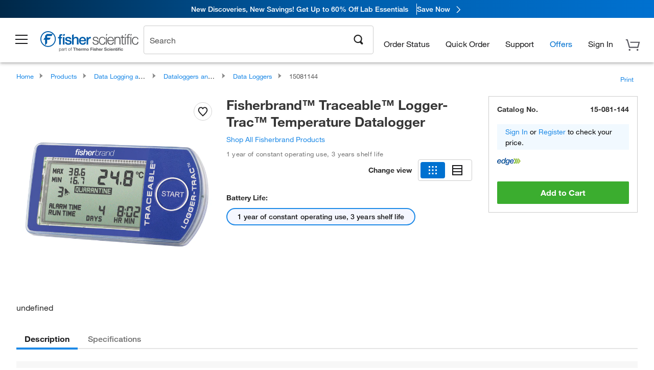

--- FILE ---
content_type: text/html; charset=utf-8
request_url: https://www.fishersci.com/store1/users/service/accountdropdown
body_size: 942
content:
<div class="menuContainer">
    <div class="account-category">
        <ul>
                    <li><a id="qa_myaccount_0" href="/store1/mylist" rel="nofollow"  
                        data-analytics-section="Global Nav"
                        data-analytics-container="Fisher Scientific|Header"
                        data-analytics-parent="Sign In"
                        data-analytics-text="My Lists">My Lists</a></li>
                    <li><a id="qa_myaccount_1" href="/store1/users/profiles" rel="nofollow"  class="btn-sign-in "
                        data-analytics-section="Global Nav"
                        data-analytics-container="Fisher Scientific|Header"
                        data-analytics-parent="Sign In"
                        data-analytics-text="Account Profile">Account Profile</a></li>
                    <li><a id="qa_myaccount_2" href="/store1/rapidorder" rel="nofollow"  
                        data-analytics-section="Global Nav"
                        data-analytics-container="Fisher Scientific|Header"
                        data-analytics-parent="Sign In"
                        data-analytics-text="Quick Order">Quick Order</a></li>
                    <li><a id="qa_myaccount_3" href="/store1/users/userregistration" rel="nofollow"  
                        data-analytics-section="Global Nav"
                        data-analytics-container="Fisher Scientific|Header"
                        data-analytics-parent="Sign In"
                        data-analytics-text="Create Personal Account">Create Personal Account</a></li>
        </ul>
        <hr class="hr-cls">
        <li class="sigin"><a href="#" rel="nofollow" class="btn-sign-in btn" id="signIn">Sign In</a>
        </li>
                    <li><a href="/store1/users/userregistration" class="create-acc-cls"
                        data-analytics-section="Global Nav"
                        data-analytics-container="Fisher Scientific|Header"
                        data-analytics-parent="Sign In"
                        data-analytics-text="Create Personal Account">Create Personal Account</a></li>
    </div>
</div>

<script>
    //<!--
        var accountDropdown = {"status":200,"path":"/fishersci-users/profiles/menu","timestamp":"01/21/2026@08:35:18.666","responseTime":{"fishersci-users":"0ms"},"message":"success","traceId":"8f891f2ccd337266","csrfEnabled":false,"userDetails":{"logonId":"Guest","userType":"G","displayZipModal":false,"accountNumber":"Guest or No Account Chosen","userIsPunchOut":false,"loggedIn":false,"company":"Guest or Unknown Company","userIgnoreZip":false,"cartCount":0,"showSignOut":false,"showSignIn":true,"signInText":"Sign In","webId":"","viewListPrice":false,"quotesEnablement":false,"superUser":false,"persistentUser":false,"hdaUserImpersonateRole":false,"approver":false,"isCXMLUser":false},"accountDropDown":[{"categoryName":"","menuItems":[{"labelKey":"LBL_HOT_LISTS","label":"My Lists","href":"/store1/mylist","loginRequired":false},{"labelKey":"LBL_ACCOUNT_PROFILE","label":"Account Profile","href":"/store1/users/profiles","loginRequired":true},{"labelKey":"LBL_ORDERBY_CATALOG","label":"Quick Order","href":"/store1/rapidorder","loginRequired":false},{"labelKey":"LBL_REGISTER_FOR_ACCOUNT","label":"Create Personal Account","href":"/store1/users/userregistration","loginRequired":false}]}]};
    // -->
</script>

--- FILE ---
content_type: text/html; charset=utf-8
request_url: https://www.fishersci.com/store1/product-recommendations/altm/?slotName=alternative_carousel_container&partNumber=15081144
body_size: 2590
content:
<meta http-equiv="X-UA-Compatible" content="IE=9">

<link rel="stylesheet" type="text/css" media="screen" href="/store1/product-recommendations/resources/css/productRecommendations.min.css">


<div class="productRecommendations_template">
    <div id="getme"></div>
    <div id="div_first" class="margintop5 carousel-container carousel-content cart-options ALTM" data-analytics-carousel="ALTM" data-model="ALTM" data-impression-tracking="true" data-initialized="false">
    <input type="hidden" value="pricingApp: "></input>
    <input type="hidden" value="commerce-productDetails: "></input>
    <input type="hidden" value="rulesApp: "></input>
    <input type="hidden" value="fishersci-product-recommendations: 106ms"></input>
    <input type="hidden" value="catalogApp: "></input>
    <input type="hidden" value="commerce-catalogRules: "></input>
    <input type="hidden" value="commerce-priceAndAvailability:  "></input>
    <input type="hidden" value="nodeTime: 116ms "></input>

    <div id="leftbutton" class="lSAction">
        <a class="left carousel-control lS">
            <span class="icon_Chevron_Left font_icon"></span>
        </a>
    </div>
    <div id="rightbutton" class="lSAction">
        <a class="right carousel-control lSNext">
            <span class="icon_Chevron_Right font_icon"></span>
        </a>
    </div>
    <div id="myCarousel">
        <div class="heading-container">
            <h2 class="carousel-heading">
                You may be interested in these alternatives
                <span class="font_icon icon_Information_Outline" id="recommendations_disclaimer_icon">
                     <span class="recommendations_disclaimer_message hide">
                         This information does not imply a recommendation or representation of any kind and any action taken upon the information provided is strictly at your own risk. The products shown have not been qualified by Fisher Scientific for any particular purpose, application or use and it is the responsibility of the purchaser to ensure that the performance of the product is suitable for the purchasers specific use or intended application.
                     </span>
                </span>
            </h2>
            <div id="viewing-component" class="img-counter">Viewing <span id="current-img">1</span><span id="last-img">-4</span> of <span id="total"></span></div>
        </div>
        <div>
            <ul id="prod-carousel" class="lightSlider lsGrab lSSlide containcar content-slider" data-total="3">
                    <li class="item product-recommendation-item" id="04500018" data-position="1" data-source-partnumber="">
                        <div class="container-div">
                            <div class="container-img">
                                <a href="/shop/products/fridge-tag-fridge-2l-vaccine-thermometer-data-logger/04500018" data-partnumber="04500018" data-position="1" data-link-type="image" class="linkref" title="Thermco&trade;&nbsp;Fridge-tag&trade; Fridge 2L Vaccine Thermometer Data Logger"
                                    data-analytics-section="carousel" data-analytics-container="ALTM" data-analytics-parent="04500018" data-analytics-text="Product Image|1">
                                    <img src="https://assets.fishersci.com/TFS-Assets/CCG/product-images/F311931~p.eps-150.jpg" alt="Thermco&trade;&nbsp;Fridge-tag&trade; Fridge 2L Vaccine Thermometer Data Logger" loading="lazy" class="images"/>
                                </a>
                            </div>
                            <div class="Divider-Line"></div>
                            <div class="info-div">
                                <div class="catalog-container">
                                    <p><span class="catalog">Catalog No. 04-500-018</span></p>
                                </div>
                                <div id="titlediv">
                                    <p class="title">
                                        <a href="/shop/products/fridge-tag-fridge-2l-vaccine-thermometer-data-logger/04500018" data-partnumber="04500018" data-position="1"
                                            data-link-type="link" class="linkref analytics-a" title="Thermco&trade;&nbsp;Fridge-tag&trade; Fridge 2L Vaccine Thermometer Data Logger"
                                            data-analytics-section="carousel" data-analytics-container="ALTM" data-analytics-parent="04500018" data-analytics-text="Thermco&amp;trade;&amp;nbsp;Fridge-tag&amp;trade; Fridge 2L Vaccine Thermometer Data Logger|1">
                                                Thermco ™  Fridge-tag ™  Fridge 2L Vaccine Ther
                                        </a>
                                    </p>
                                </div>
                                <div class="priceunits">
                                    <span class="price">$475.50</span>
                                    <span class="units"> / Each</span>
                                </div>
                                <div class="savereg">
                                </div>
                                <span class="isSciEd"></span>
                                    <div class="addcart-container">
                                        <button data-position="1" data-partnumber="04500018" data-model="ALTM" data-total="3" class="btn white-btn inactiveATC js-prod-rec-cart-button" type="button">
                                            <span>
                                                <svg>
                                                    <use xlink:href="#circle" />
                                                </svg>
                                                <svg>
                                                    <use xlink:href="#check" />
                                                </svg>
                                            </span>
                                            <ul>
                                                <li class="liAtc1">Add to Cart</li>
                                                <li class="liAtc2">Adding...</li>
                                                <li class="liAtc3">Added to Cart</li>
                                            </ul>
                                        </button>
                                        <svg class="hide">
                                            <symbol viewBox="0 0 16 16" id="circle">
                                                <circle cx="8" cy="8" r="7.5"></circle>
                                            </symbol>
                                            <symbol viewBox="0 0 12 12" id="check">
                                                <path id="test" d=" M4.76499011,6.7673683 L8.2641848,3.26100386
                                                                                C8.61147835,2.91299871 9.15190114,2.91299871 9.49919469,3.26100386 C9.51164115,3.27347582 9.52370806,3.28637357 9.53537662,3.29967699 C9.83511755,3.64141434 9.81891834,4.17816549 9.49919469,4.49854425
                                                                                L5.18121271,8.82537365 C4.94885368,9.05820878 4.58112654,9.05820878 4.34876751,8.82537365 L2.50080531,6.97362503
                                                                                C2.48835885,6.96115307 2.47629194,6.94825532 2.46462338,6.93495189 C2.16488245,6.59321455 2.18108166,6.0564634 2.50080531,5.73608464 C2.84809886,5.3880795 3.38852165,5.3880795 3.7358152,5.73608464
                                                                                L4.76499011,6.7673683 Z"></path>
                                            </symbol>
                                        </svg>
                                    </div>
                            </div>
                        </div>
                    </li>
                    <li class="item product-recommendation-item" id="1464979" data-position="2" data-source-partnumber="">
                        <div class="container-div">
                            <div class="container-img">
                                <a href="/shop/products/fisher-scientific-traceable-kangaroo-thermometer/1464979" data-partnumber="1464979" data-position="2" data-link-type="image" class="linkref" title="Fisherbrand&trade;&nbsp;Traceable&trade; Kangaroo&trade; Thermometer"
                                    data-analytics-section="carousel" data-analytics-container="ALTM" data-analytics-parent="1464979" data-analytics-text="Product Image|2">
                                    <img src="https://assets.fishersci.com/TFS-Assets/CCG/Control-Company/product-images/4430MainFisherbrand.jpg-150.jpg" alt="Fisherbrand&trade;&nbsp;Traceable&trade; Kangaroo&trade; Thermometer" loading="lazy" class="images"/>
                                </a>
                            </div>
                            <div class="Divider-Line"></div>
                            <div class="info-div">
                                <div class="catalog-container">
                                    <p><span class="catalog">Catalog No. 14-649-79</span></p>
                                </div>
                                <div id="titlediv">
                                    <p class="title">
                                        <a href="/shop/products/fisher-scientific-traceable-kangaroo-thermometer/1464979" data-partnumber="1464979" data-position="2"
                                            data-link-type="link" class="linkref analytics-a" title="Fisherbrand&trade;&nbsp;Traceable&trade; Kangaroo&trade; Thermometer"
                                            data-analytics-section="carousel" data-analytics-container="ALTM" data-analytics-parent="1464979" data-analytics-text="Fisherbrand&amp;trade;&amp;nbsp;Traceable&amp;trade; Kangaroo&amp;trade; Thermometer|2">
                                                Fisherbrand ™  Traceable ™  Kangaroo ™  Thermom
                                        </a>
                                    </p>
                                </div>
                                <div class="priceunits">
                                    <span class="price">$93.00</span>
                                    <span class="units"> / Each</span>
                                </div>
                                <div class="savereg">
                                </div>
                                <span class="isSciEd"></span>
                                    <div class="addcart-container">
                                        <button data-position="2" data-partnumber="1464979" data-model="ALTM" data-total="3" class="btn white-btn inactiveATC js-prod-rec-cart-button" type="button">
                                            <span>
                                                <svg>
                                                    <use xlink:href="#circle" />
                                                </svg>
                                                <svg>
                                                    <use xlink:href="#check" />
                                                </svg>
                                            </span>
                                            <ul>
                                                <li class="liAtc1">Add to Cart</li>
                                                <li class="liAtc2">Adding...</li>
                                                <li class="liAtc3">Added to Cart</li>
                                            </ul>
                                        </button>
                                        <svg class="hide">
                                            <symbol viewBox="0 0 16 16" id="circle">
                                                <circle cx="8" cy="8" r="7.5"></circle>
                                            </symbol>
                                            <symbol viewBox="0 0 12 12" id="check">
                                                <path id="test" d=" M4.76499011,6.7673683 L8.2641848,3.26100386
                                                                                C8.61147835,2.91299871 9.15190114,2.91299871 9.49919469,3.26100386 C9.51164115,3.27347582 9.52370806,3.28637357 9.53537662,3.29967699 C9.83511755,3.64141434 9.81891834,4.17816549 9.49919469,4.49854425
                                                                                L5.18121271,8.82537365 C4.94885368,9.05820878 4.58112654,9.05820878 4.34876751,8.82537365 L2.50080531,6.97362503
                                                                                C2.48835885,6.96115307 2.47629194,6.94825532 2.46462338,6.93495189 C2.16488245,6.59321455 2.18108166,6.0564634 2.50080531,5.73608464 C2.84809886,5.3880795 3.38852165,5.3880795 3.7358152,5.73608464
                                                                                L4.76499011,6.7673683 Z"></path>
                                            </symbol>
                                        </svg>
                                    </div>
                            </div>
                        </div>
                    </li>
                    <li class="item product-recommendation-item" id="14650103" data-position="3" data-source-partnumber="">
                        <div class="container-div">
                            <div class="container-img">
                                <a href="/shop/products/4952239/14650103" data-partnumber="14650103" data-position="3" data-link-type="image" class="linkref" title="Fisherbrand&trade;&nbsp;Traceable&trade; Refrigerator/Freezer Ultra&trade; Thermometer"
                                    data-analytics-section="carousel" data-analytics-container="ALTM" data-analytics-parent="14650103" data-analytics-text="Product Image|3">
                                    <img src="https://assets.fishersci.com/TFS-Assets/CCG/Control-Company/product-images/4730MainFisherbrand.jpg-150.jpg" alt="Fisherbrand&trade;&nbsp;Traceable&trade; Refrigerator/Freezer Ultra&trade; Thermometer" loading="lazy" class="images"/>
                                </a>
                            </div>
                            <div class="Divider-Line"></div>
                            <div class="info-div">
                                <div class="catalog-container">
                                    <p><span class="catalog">Catalog No. 14-650-103</span></p>
                                </div>
                                <div id="titlediv">
                                    <p class="title">
                                        <a href="/shop/products/4952239/14650103" data-partnumber="14650103" data-position="3"
                                            data-link-type="link" class="linkref analytics-a" title="Fisherbrand&trade;&nbsp;Traceable&trade; Refrigerator/Freezer Ultra&trade; Thermometer"
                                            data-analytics-section="carousel" data-analytics-container="ALTM" data-analytics-parent="14650103" data-analytics-text="Fisherbrand&amp;trade;&amp;nbsp;Traceable&amp;trade; Refrigerator/Freezer Ultra&amp;trade; Thermometer|3">
                                                Fisherbrand ™  Traceable ™  Refrigerator/Freeze
                                        </a>
                                    </p>
                                </div>
                                <div class="priceunits">
                                    <span class="price">$157.00</span>
                                    <span class="units"> / Each</span>
                                </div>
                                <div class="savereg">
                                </div>
                                <span class="isSciEd"></span>
                                    <div class="addcart-container">
                                        <button data-position="3" data-partnumber="14650103" data-model="ALTM" data-total="3" class="btn white-btn inactiveATC js-prod-rec-cart-button" type="button">
                                            <span>
                                                <svg>
                                                    <use xlink:href="#circle" />
                                                </svg>
                                                <svg>
                                                    <use xlink:href="#check" />
                                                </svg>
                                            </span>
                                            <ul>
                                                <li class="liAtc1">Add to Cart</li>
                                                <li class="liAtc2">Adding...</li>
                                                <li class="liAtc3">Added to Cart</li>
                                            </ul>
                                        </button>
                                        <svg class="hide">
                                            <symbol viewBox="0 0 16 16" id="circle">
                                                <circle cx="8" cy="8" r="7.5"></circle>
                                            </symbol>
                                            <symbol viewBox="0 0 12 12" id="check">
                                                <path id="test" d=" M4.76499011,6.7673683 L8.2641848,3.26100386
                                                                                C8.61147835,2.91299871 9.15190114,2.91299871 9.49919469,3.26100386 C9.51164115,3.27347582 9.52370806,3.28637357 9.53537662,3.29967699 C9.83511755,3.64141434 9.81891834,4.17816549 9.49919469,4.49854425
                                                                                L5.18121271,8.82537365 C4.94885368,9.05820878 4.58112654,9.05820878 4.34876751,8.82537365 L2.50080531,6.97362503
                                                                                C2.48835885,6.96115307 2.47629194,6.94825532 2.46462338,6.93495189 C2.16488245,6.59321455 2.18108166,6.0564634 2.50080531,5.73608464 C2.84809886,5.3880795 3.38852165,5.3880795 3.7358152,5.73608464
                                                                                L4.76499011,6.7673683 Z"></path>
                                            </symbol>
                                        </svg>
                                    </div>
                            </div>
                        </div>
                    </li>
            </ul>
        </div>
    </div>
    <div class="clear"></div>

</div>


    <script type="text/javascript">
        if(document.getElementById("recommendations-script") == null) {
            let s = document.createElement('script');
            s.setAttribute('src', "/store1/product-recommendations/resources/js/productRecommendations.min.js");
            s.setAttribute('id', "recommendations-script");
            document.body.appendChild(s);
        } else {
            let carouselContainers = document.getElementsByClassName("carousel-content");
            for(let i = 0; i < carouselContainers.length; i++) {
                if(this.carouselContainers[i].dataset.initialized == "false") {
                    let Carousel = CarouselInit(this.carouselContainers[i]);
                    Carousel.start();
                }
            }
            initRecsCart()
        }
    </script>
</div>


--- FILE ---
content_type: text/html; charset=utf-8
request_url: https://www.fishersci.com/store1/product-recommendations?partNumber=15081144&leafNode=90490026
body_size: 2903
content:
<meta http-equiv="X-UA-Compatible" content="IE=9">

<link rel="stylesheet" type="text/css" media="screen" href="/store1/product-recommendations/resources/css/productRecommendations.min.css">


<div class="productRecommendations_template">
    <div id="getme"></div>
    <div id="div_first" class="margintop5 carousel-container carousel-content CVM" data-analytics-carousel="CVM" data-model="CVM" data-impression-tracking="true" data-initialized="false">
    <input type="hidden" value="pricingApp: "></input>
    <input type="hidden" value="commerce-productDetails: "></input>
    <input type="hidden" value="rulesApp: "></input>
    <input type="hidden" value="fishersci-product-recommendations: 70ms"></input>
    <input type="hidden" value="catalogApp: "></input>
    <input type="hidden" value="commerce-catalogRules: "></input>
    <input type="hidden" value="commerce-priceAndAvailability:  "></input>
    <input type="hidden" value="nodeTime: 81ms "></input>
    <input type="hidden" value="#recommendations_carousel_slot0"></input>
    <input type="hidden" value="child"></input>

    <div id="leftbutton" class="lSAction">
        <a class="left carousel-control lS">
            <span class="icon_Chevron_Left font_icon"></span>
        </a>
    </div>
    <div id="rightbutton" class="lSAction">
        <a class="right carousel-control lSNext">
            <span class="icon_Chevron_Right font_icon"></span>
        </a>
    </div>
    <div id="myCarousel">
        <div class="heading-container">
            <h2 class="carousel-heading">
                Customers who viewed this item also viewed
                <span class="font_icon icon_Information_Outline" id="recommendations_disclaimer_icon">
                     <span class="recommendations_disclaimer_message hide">
                         This information does not imply a recommendation or representation of any kind and any action taken upon the information provided is strictly at your own risk. The products shown have not been qualified by Fisher Scientific for any particular purpose, application or use and it is the responsibility of the purchaser to ensure that the performance of the product is suitable for the purchasers specific use or intended application.
                     </span>
                </span>
            </h2>
            <div id="viewing-component" class="img-counter">Viewing <span id="current-img">1</span><span id="last-img">-4</span> of <span id="total"></span></div>
        </div>
        <div>
            <ul id="prod-carousel" class="lightSlider lsGrab lSSlide containcar content-slider" data-total="10">
                    <li class="item product-recommendation-item" id="15081123" data-position="1" data-source-partnumber="15081144">
                        <div class="container-div">
                            <div class="container-img">
                                <a href="/shop/products/fisher-scientific-traceable-excursion-trac-datalogging-thermometers-7/15081123" data-partnumber="15081123" data-position="1" data-link-type="image" class="linkref" title="Fisherbrand&trade;&nbsp;Traceable&trade; Excursion-Trac&trade; Datalogging Thermometer"
                                    data-analytics-section="carousel" data-analytics-container="CVM" data-analytics-parent="15081123" data-analytics-text="Product Image|1">
                                    <img src="https://assets.fishersci.com/TFS-Assets/CCG/Cole-Parmer/product-images/90009_85_FS_6430_FR.jpg-150.jpg" alt="Fisherbrand&trade;&nbsp;Traceable&trade; Excursion-Trac&trade; Datalogging Thermometer" loading="lazy" class="images"/>
                                </a>
                            </div>
                            <div class="Divider-Line"></div>
                            <div class="info-div">
                                <div class="catalog-container">
                                    <p><span class="catalog">Catalog No. 15-081-123</span></p>
                                </div>
                                <div id="titlediv">
                                    <p class="title">
                                        <a href="/shop/products/fisher-scientific-traceable-excursion-trac-datalogging-thermometers-7/15081123" data-partnumber="15081123" data-position="1"
                                            data-link-type="link" class="linkref analytics-a" title="Fisherbrand&trade;&nbsp;Traceable&trade; Excursion-Trac&trade; Datalogging Thermometer"
                                            data-analytics-section="carousel" data-analytics-container="CVM" data-analytics-parent="15081123" data-analytics-text="Fisherbrand&amp;trade;&amp;nbsp;Traceable&amp;trade; Excursion-Trac&amp;trade; Datalogging Thermometer|1">
                                                Fisherbrand ™  Traceable ™  Excursion-Trac ™  D
                                        </a>
                                    </p>
                                </div>
                                <div class="priceunits">
                                    <span class="price">$283.00</span>
                                    <span class="units"> / Each</span>
                                </div>
                                <div class="savereg">
                                </div>
                                <span class="isSciEd"></span>
                            </div>
                        </div>
                    </li>
                    <li class="item product-recommendation-item" id="15079624" data-position="2" data-source-partnumber="15081144">
                        <div class="container-div">
                            <div class="container-img">
                                <a href="/shop/products/traceable-excursion-trac-ultra-low-temperature-usb-datalogging-refrigerator-freezer-thermometers-1/15079624" data-partnumber="15079624" data-position="2" data-link-type="image" class="linkref" title="Fisherbrand&trade;&nbsp;Traceable&trade; Excursion-Trac&trade; Ultra-Low Temperature USB Datalogging Refrigerator/Freezer Thermometer"
                                    data-analytics-section="carousel" data-analytics-container="CVM" data-analytics-parent="15079624" data-analytics-text="Product Image|2">
                                    <img src="https://assets.fishersci.com/TFS-Assets/CCG/Control-Company/product-images/6426Main_OpenFisherbrand.jpg-150.jpg" alt="Fisherbrand&trade;&nbsp;Traceable&trade; Excursion-Trac&trade; Ultra-Low Temperature USB Datalogging Refrigerator/Freezer Thermometer" loading="lazy" class="images"/>
                                </a>
                            </div>
                            <div class="Divider-Line"></div>
                            <div class="info-div">
                                <div class="catalog-container">
                                    <p><span class="catalog">Catalog No. 15-079-624</span></p>
                                </div>
                                <div id="titlediv">
                                    <p class="title">
                                        <a href="/shop/products/traceable-excursion-trac-ultra-low-temperature-usb-datalogging-refrigerator-freezer-thermometers-1/15079624" data-partnumber="15079624" data-position="2"
                                            data-link-type="link" class="linkref analytics-a" title="Fisherbrand&trade;&nbsp;Traceable&trade; Excursion-Trac&trade; Ultra-Low Temperature USB Datalogging Refrigerator/Freezer Thermometer"
                                            data-analytics-section="carousel" data-analytics-container="CVM" data-analytics-parent="15079624" data-analytics-text="Fisherbrand&amp;trade;&amp;nbsp;Traceable&amp;trade; Excursion-Trac&amp;trade; Ultra-Low Temperature USB Datalogging Refrigerator/Freezer Thermometer|2">
                                                Fisherbrand ™  Traceable ™  Excursion-Trac ™  U
                                        </a>
                                    </p>
                                </div>
                                <div class="priceunits">
                                    <span class="price">$420.00</span>
                                    <span class="units"> / Each</span>
                                </div>
                                <div class="savereg">
                                </div>
                                <span class="isSciEd"></span>
                            </div>
                        </div>
                    </li>
                    <li class="item product-recommendation-item" id="15079615" data-position="3" data-source-partnumber="15081144">
                        <div class="container-div">
                            <div class="container-img">
                                <a href="/shop/products/traceablelive-wi-fi-datalogging-refrigerator-freezer-thermometers-remote-notification/15079615" data-partnumber="15079615" data-position="3" data-link-type="image" class="linkref" title="Fisherbrand&trade;&nbsp;TraceableLIVE&trade; Wi-Fi Datalogging Refrigerator/Freezer Thermometer with Remote Notification"
                                    data-analytics-section="carousel" data-analytics-container="CVM" data-analytics-parent="15079615" data-analytics-text="Product Image|3">
                                    <img src="https://assets.fishersci.com/TFS-Assets/CCG/Cole-Parmer/product-images/90010_15_FS_6500_FR.jpg-150.jpg" alt="Fisherbrand&trade;&nbsp;TraceableLIVE&trade; Wi-Fi Datalogging Refrigerator/Freezer Thermometer with Remote Notification" loading="lazy" class="images"/>
                                </a>
                            </div>
                            <div class="Divider-Line"></div>
                            <div class="info-div">
                                <div class="catalog-container">
                                    <p><span class="catalog">Catalog No. 15-079-615</span></p>
                                </div>
                                <div id="titlediv">
                                    <p class="title">
                                        <a href="/shop/products/traceablelive-wi-fi-datalogging-refrigerator-freezer-thermometers-remote-notification/15079615" data-partnumber="15079615" data-position="3"
                                            data-link-type="link" class="linkref analytics-a" title="Fisherbrand&trade;&nbsp;TraceableLIVE&trade; Wi-Fi Datalogging Refrigerator/Freezer Thermometer with Remote Notification"
                                            data-analytics-section="carousel" data-analytics-container="CVM" data-analytics-parent="15079615" data-analytics-text="Fisherbrand&amp;trade;&amp;nbsp;TraceableLIVE&amp;trade; Wi-Fi Datalogging Refrigerator/Freezer Thermometer with Remote Notification|3">
                                                Fisherbrand ™  TraceableLIVE ™  Wi-Fi Dataloggi
                                        </a>
                                    </p>
                                </div>
                                <div class="priceunits">
                                    <span class="price">$491.00</span>
                                    <span class="units"> / Each</span>
                                </div>
                                <div class="savereg">
                                </div>
                                <span class="isSciEd"></span>
                            </div>
                        </div>
                    </li>
                    <li class="item product-recommendation-item" id="502271706" data-position="4" data-source-partnumber="15081144">
                        <div class="container-div">
                            <div class="container-img">
                                <a href="/shop/products/p-43308/502271706" data-partnumber="502271706" data-position="4" data-link-type="image" class="linkref" title="PDM3700 Personal Dust Monitor"
                                    data-analytics-section="carousel" data-analytics-container="CVM" data-analytics-parent="502271706" data-analytics-text="Product Image|4">
                                    <img src="https://assets.fishersci.com/TFS-Assets/CAD/product-images/pdm3700-startup1-no-clips.jpg-150.jpg" alt="PDM3700 Personal Dust Monitor" loading="lazy" class="images"/>
                                </a>
                            </div>
                            <div class="Divider-Line"></div>
                            <div class="info-div">
                                <div class="catalog-container">
                                    <p><span class="catalog">Catalog No. 50-227-1706</span></p>
                                </div>
                                <div id="titlediv">
                                    <p class="title">
                                        <a href="/shop/products/p-43308/502271706" data-partnumber="502271706" data-position="4"
                                            data-link-type="link" class="linkref analytics-a" title="PDM3700 Personal Dust Monitor"
                                            data-analytics-section="carousel" data-analytics-container="CVM" data-analytics-parent="502271706" data-analytics-text="PDM3700 Personal Dust Monitor|4">
                                                PDM3700 Personal Dust Monitor
                                        </a>
                                    </p>
                                </div>
                                <div class="priceunits">
                                    <span class="price">$25909.00</span>
                                    <span class="units"> / Each</span>
                                </div>
                                <div class="savereg">
                                </div>
                                <span class="isSciEd"></span>
                            </div>
                        </div>
                    </li>
                    <li class="item product-recommendation-item" id="15081149" data-position="5" data-source-partnumber="15081144">
                        <div class="container-div">
                            <div class="container-img">
                                <a href="/shop/products/fisher-scientific-traceable-logger-trac-temp-rh-ln2-datalogger-cable/15081149" data-partnumber="15081149" data-position="5" data-link-type="image" class="linkref" title="Fisherbrand&trade;&nbsp;Traceable&trade; Logger-Trac&trade; Temp. RH and LN2 Datalogger Cable"
                                    data-analytics-section="carousel" data-analytics-container="CVM" data-analytics-parent="15081149" data-analytics-text="Product Image|5">
                                    <img src="https://assets.fishersci.com/TFS-Assets/CCG/Control-Company/product-images/6590Main.jpg-150.jpg" alt="Fisherbrand&trade;&nbsp;Traceable&trade; Logger-Trac&trade; Temp. RH and LN2 Datalogger Cable" loading="lazy" class="images"/>
                                </a>
                            </div>
                            <div class="Divider-Line"></div>
                            <div class="info-div">
                                <div class="catalog-container">
                                    <p><span class="catalog">Catalog No. 15-081-149</span></p>
                                </div>
                                <div id="titlediv">
                                    <p class="title">
                                        <a href="/shop/products/fisher-scientific-traceable-logger-trac-temp-rh-ln2-datalogger-cable/15081149" data-partnumber="15081149" data-position="5"
                                            data-link-type="link" class="linkref analytics-a" title="Fisherbrand&trade;&nbsp;Traceable&trade; Logger-Trac&trade; Temp. RH and LN2 Datalogger Cable"
                                            data-analytics-section="carousel" data-analytics-container="CVM" data-analytics-parent="15081149" data-analytics-text="Fisherbrand&amp;trade;&amp;nbsp;Traceable&amp;trade; Logger-Trac&amp;trade; Temp. RH and LN2 Datalogger Cable|5">
                                                Fisherbrand ™  Traceable ™  Logger-Trac ™  Temp
                                        </a>
                                    </p>
                                </div>
                                <div class="priceunits">
                                    <span class="price">$65.00</span>
                                    <span class="units"> / Each</span>
                                </div>
                                <div class="savereg">
                                </div>
                                <span class="isSciEd"></span>
                            </div>
                        </div>
                    </li>
                    <li class="item product-recommendation-item" id="15079666" data-position="6" data-source-partnumber="15081144">
                        <div class="container-div">
                            <div class="container-img">
                                <a href="/shop/products/traceable-excursion-trac-usb-datalogging-barometer/15079666" data-partnumber="15079666" data-position="6" data-link-type="image" class="linkref" title="Fisherbrand&trade;&nbsp;Traceable&trade; Excursion-Trac&trade; USB Datalogging Barometer"
                                    data-analytics-section="carousel" data-analytics-container="CVM" data-analytics-parent="15079666" data-analytics-text="Product Image|6">
                                    <img src="https://assets.fishersci.com/TFS-Assets/CCG/Control-Company/product-images/6453MainFB_ALARM_screen.jpg-150.jpg" alt="Fisherbrand&trade;&nbsp;Traceable&trade; Excursion-Trac&trade; USB Datalogging Barometer" loading="lazy" class="images"/>
                                </a>
                            </div>
                            <div class="Divider-Line"></div>
                            <div class="info-div">
                                <div class="catalog-container">
                                    <p><span class="catalog">Catalog No. 15-079-666</span></p>
                                </div>
                                <div id="titlediv">
                                    <p class="title">
                                        <a href="/shop/products/traceable-excursion-trac-usb-datalogging-barometer/15079666" data-partnumber="15079666" data-position="6"
                                            data-link-type="link" class="linkref analytics-a" title="Fisherbrand&trade;&nbsp;Traceable&trade; Excursion-Trac&trade; USB Datalogging Barometer"
                                            data-analytics-section="carousel" data-analytics-container="CVM" data-analytics-parent="15079666" data-analytics-text="Fisherbrand&amp;trade;&amp;nbsp;Traceable&amp;trade; Excursion-Trac&amp;trade; USB Datalogging Barometer|6">
                                                Fisherbrand ™  Traceable ™  Excursion-Trac ™  U
                                        </a>
                                    </p>
                                </div>
                                <div class="priceunits">
                                    <span class="price">$428.00</span>
                                    <span class="units"> / Each</span>
                                </div>
                                <div class="savereg">
                                </div>
                                <span class="isSciEd"></span>
                            </div>
                        </div>
                    </li>
                    <li class="item product-recommendation-item" id="15077968" data-position="7" data-source-partnumber="15081144">
                        <div class="container-div">
                            <div class="container-img">
                                <a href="/shop/products/fisher-scientific-traceable-infrared-thermometer-trigger-grip/15077968" data-partnumber="15077968" data-position="7" data-link-type="image" class="linkref" title="Fisherbrand&trade;&nbsp;Traceable&trade; Infrared Thermometer with Trigger Grip"
                                    data-analytics-section="carousel" data-analytics-container="CVM" data-analytics-parent="15077968" data-analytics-text="Product Image|7">
                                    <img src="https://assets.fishersci.com/TFS-Assets/CCG/Control-Company/product-images/4482MainFisherbrand.jpg-150.jpg" alt="Fisherbrand&trade;&nbsp;Traceable&trade; Infrared Thermometer with Trigger Grip" loading="lazy" class="images"/>
                                </a>
                            </div>
                            <div class="Divider-Line"></div>
                            <div class="info-div">
                                <div class="catalog-container">
                                    <p><span class="catalog">Catalog No. 15-077-968</span></p>
                                </div>
                                <div id="titlediv">
                                    <p class="title">
                                        <a href="/shop/products/fisher-scientific-traceable-infrared-thermometer-trigger-grip/15077968" data-partnumber="15077968" data-position="7"
                                            data-link-type="link" class="linkref analytics-a" title="Fisherbrand&trade;&nbsp;Traceable&trade; Infrared Thermometer with Trigger Grip"
                                            data-analytics-section="carousel" data-analytics-container="CVM" data-analytics-parent="15077968" data-analytics-text="Fisherbrand&amp;trade;&amp;nbsp;Traceable&amp;trade; Infrared Thermometer with Trigger Grip|7">
                                                Fisherbrand ™  Traceable ™  Infrared Thermomete
                                        </a>
                                    </p>
                                </div>
                                <div class="priceunits">
                                    <span class="price">$324.00</span>
                                    <span class="units"> / Each</span>
                                </div>
                                <div class="savereg">
                                </div>
                                <span class="isSciEd"></span>
                            </div>
                        </div>
                    </li>
                    <li class="item product-recommendation-item" id="15077721" data-position="8" data-source-partnumber="15081144">
                        <div class="container-div">
                            <div class="container-img">
                                <a href="/shop/products/fisher-scientific-traceable-refrigerator-freezer-plus-thermometer/15077721" data-partnumber="15077721" data-position="8" data-link-type="image" class="linkref" title="Fisherbrand&trade;&nbsp;Traceable&trade; Refrigerator/Freezer Plus Thermometer"
                                    data-analytics-section="carousel" data-analytics-container="CVM" data-analytics-parent="15077721" data-analytics-text="Product Image|8">
                                    <img src="https://assets.fishersci.com/TFS-Assets/CCG/Control-Company/product-images/4627MainFisherbrand.jpg-150.jpg" alt="Fisherbrand&trade;&nbsp;Traceable&trade; Refrigerator/Freezer Plus Thermometer" loading="lazy" class="images"/>
                                </a>
                            </div>
                            <div class="Divider-Line"></div>
                            <div class="info-div">
                                <div class="catalog-container">
                                    <p><span class="catalog">Catalog No. 15-077-721</span></p>
                                </div>
                                <div id="titlediv">
                                    <p class="title">
                                        <a href="/shop/products/fisher-scientific-traceable-refrigerator-freezer-plus-thermometer/15077721" data-partnumber="15077721" data-position="8"
                                            data-link-type="link" class="linkref analytics-a" title="Fisherbrand&trade;&nbsp;Traceable&trade; Refrigerator/Freezer Plus Thermometer"
                                            data-analytics-section="carousel" data-analytics-container="CVM" data-analytics-parent="15077721" data-analytics-text="Fisherbrand&amp;trade;&amp;nbsp;Traceable&amp;trade; Refrigerator/Freezer Plus Thermometer|8">
                                                Fisherbrand ™  Traceable ™  Refrigerator/Freeze
                                        </a>
                                    </p>
                                </div>
                                <div class="priceunits">
                                    <span class="price">$172.00</span>
                                    <span class="units"> / Each</span>
                                </div>
                                <div class="savereg">
                                </div>
                                <span class="isSciEd"></span>
                            </div>
                        </div>
                    </li>
                    <li class="item product-recommendation-item" id="0666251" data-position="9" data-source-partnumber="15081144">
                        <div class="container-div">
                            <div class="container-img">
                                <a href="/shop/products/fisher-scientific-traceable-benchtop-timer-100-minute/0666251" data-partnumber="0666251" data-position="9" data-link-type="image" class="linkref" title="Fisherbrand&trade;&nbsp;Traceable&trade; Benchtop Timer: 100-Minute"
                                    data-analytics-section="carousel" data-analytics-container="CVM" data-analytics-parent="0666251" data-analytics-text="Product Image|9">
                                    <img src="https://assets.fishersci.com/TFS-Assets/CCG/product-images/0666251.jpg-150.jpg" alt="Fisherbrand&trade;&nbsp;Traceable&trade; Benchtop Timer: 100-Minute" loading="lazy" class="images"/>
                                </a>
                            </div>
                            <div class="Divider-Line"></div>
                            <div class="info-div">
                                <div class="catalog-container">
                                    <p><span class="catalog">Catalog No. 06-662-51</span></p>
                                </div>
                                <div id="titlediv">
                                    <p class="title">
                                        <a href="/shop/products/fisher-scientific-traceable-benchtop-timer-100-minute/0666251" data-partnumber="0666251" data-position="9"
                                            data-link-type="link" class="linkref analytics-a" title="Fisherbrand&trade;&nbsp;Traceable&trade; Benchtop Timer: 100-Minute"
                                            data-analytics-section="carousel" data-analytics-container="CVM" data-analytics-parent="0666251" data-analytics-text="Fisherbrand&amp;trade;&amp;nbsp;Traceable&amp;trade; Benchtop Timer: 100-Minute|9">
                                                Fisherbrand ™  Traceable ™  Benchtop Timer: 100
                                        </a>
                                    </p>
                                </div>
                                <div class="priceunits">
                                    <span class="price">$64.00</span>
                                    <span class="units"> / Each</span>
                                </div>
                                <div class="savereg">
                                </div>
                                <span class="isSciEd"></span>
                            </div>
                        </div>
                    </li>
                    <li class="item product-recommendation-item" id="066625" data-position="10" data-source-partnumber="15081144">
                        <div class="container-div">
                            <div class="container-img">
                                <a href="/shop/products/fisher-scientific-traceable-three-channel-alarm-timer-triple-line-lcd/066625" data-partnumber="066625" data-position="10" data-link-type="image" class="linkref" title="Fisherbrand&trade;&nbsp;Traceable&trade; Digital Three-Channel Alarm Timer with Triple-Line LCD"
                                    data-analytics-section="carousel" data-analytics-container="CVM" data-analytics-parent="066625" data-analytics-text="Product Image|10">
                                    <img src="https://assets.fishersci.com/TFS-Assets/CCG/Cole-Parmer/product-images/90009_43_FS_5000_FR.jpg-150.jpg" alt="Fisherbrand&trade;&nbsp;Traceable&trade; Digital Three-Channel Alarm Timer with Triple-Line LCD" loading="lazy" class="images"/>
                                </a>
                            </div>
                            <div class="Divider-Line"></div>
                            <div class="info-div">
                                <div class="catalog-container">
                                    <p><span class="catalog">Catalog No. 06-662-5</span></p>
                                </div>
                                <div id="titlediv">
                                    <p class="title">
                                        <a href="/shop/products/fisher-scientific-traceable-three-channel-alarm-timer-triple-line-lcd/066625" data-partnumber="066625" data-position="10"
                                            data-link-type="link" class="linkref analytics-a" title="Fisherbrand&trade;&nbsp;Traceable&trade; Digital Three-Channel Alarm Timer with Triple-Line LCD"
                                            data-analytics-section="carousel" data-analytics-container="CVM" data-analytics-parent="066625" data-analytics-text="Fisherbrand&amp;trade;&amp;nbsp;Traceable&amp;trade; Digital Three-Channel Alarm Timer with Triple-Line LCD|10">
                                                Fisherbrand ™  Traceable ™  Digital Three-Chann
                                        </a>
                                    </p>
                                </div>
                                <div class="priceunits">
                                    <span class="price">$179.10</span>
                                    <span class="units"> / Each</span>
                                </div>
                                <div class="savereg">
                                </div>
                                <span class="isSciEd"></span>
                            </div>
                        </div>
                    </li>
            </ul>
        </div>
    </div>
    <div class="clear"></div>

</div>


    <script type="text/javascript">
        if(document.getElementById("recommendations-script") == null) {
            let s = document.createElement('script');
            s.setAttribute('src', "/store1/product-recommendations/resources/js/productRecommendations.min.js");
            s.setAttribute('id', "recommendations-script");
            document.body.appendChild(s);
        } else {
            let carouselContainers = document.getElementsByClassName("carousel-content");
            for(let i = 0; i < carouselContainers.length; i++) {
                if(this.carouselContainers[i].dataset.initialized == "false") {
                    let Carousel = CarouselInit(this.carouselContainers[i]);
                    Carousel.start();
                }
            }
            initRecsCart()
        }
    </script>
</div>
